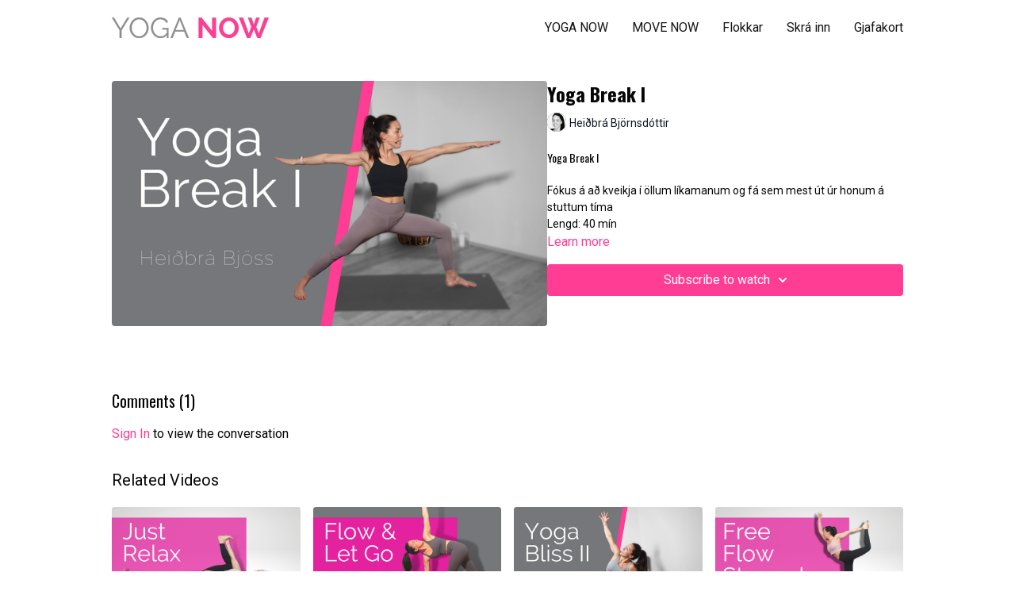

--- FILE ---
content_type: text/vnd.turbo-stream.html; charset=utf-8
request_url: https://yoganow.is/programs/yoga-break-imp4-786a15.turbo_stream?playlist_position=sidebar&preview=false
body_size: -46
content:
<!DOCTYPE html><html><head><meta name="csrf-param" content="authenticity_token" />
<meta name="csrf-token" content="0wVNZFtYO3O_3wZH62_acW7vs_q51wlEVhmpuF7DVuDJqO3fXtWmB8sTQPxoTUF22HTn-j5BTSY7NFHmwkb1tg" /></head><body><turbo-stream action="update" target="program_show"><template>
  <turbo-frame id="program_player">
      <turbo-frame id="program_content" src="/programs/yoga-break-imp4-786a15/program_content?playlist_position=sidebar&amp;preview=false">
</turbo-frame></turbo-frame></template></turbo-stream></body></html>

--- FILE ---
content_type: text/vnd.turbo-stream.html; charset=utf-8
request_url: https://yoganow.is/programs/yoga-break-imp4-786a15/program_content?playlist_position=sidebar&preview=false
body_size: 10051
content:
<turbo-stream action="update" target="program_content"><template><div class="hidden"
     data-controller="integrations"
     data-integrations-facebook-pixel-enabled-value="true"
     data-integrations-google-tag-manager-enabled-value="false"
     data-integrations-google-analytics-enabled-value="true"
>
  <span class="hidden"
        data-integrations-target="gTag"
        data-event="ViewContent"
        data-payload-attributes='["content_name"]'
        data-payload-values='[&quot;Yoga Break I&quot;]'
  ></span>
  <span class="hidden"
        data-integrations-target="fbPx"
        data-event="ViewContent"
        data-payload-attributes='["content_name"]'
        data-payload-values='[&quot;Yoga Break I&quot;]'
  ></span>
</div>

<div
  id="program-controller"
  class='container hotwired'
  data-controller="program program-details-modal"
  data-program-id="719277"
>
    
<ds-modal no-background="" size="small" with-close-icon id="more-details-modal" data-action="close->program-details-modal#closeDetailModal">
  <div class="bg-ds-default">
    <div class="p-6 pb-0 max-h-[calc(100vh-190px)] overflow-y-auto">
      <p class="text-ds-default text-ds-large-bold mb-4">Yoga Break I</p>
      <p class="text-ds-small-semi-bold-uppercase text-ds-muted mb-4">About</p>
      <div class="content-description text-ds-base-regular text-ds-default mb-6" data-program-details-modal-target="modalContent"></div>
      <div class="p-4 bg-ds-overlay flex flex-col gap-2 rounded overflow-x-auto">
          <div class="flex w-full gap-2">
            <div class="text-ds-small-medium text-ds-default w-[100px]">Duration</div>
            <div class="text-ds-micro-semi-bold text-ds-subtle bg-ds-inverted rounded px-1 pt-[0.15rem]">00:40:46</div>
          </div>
        <div class="flex w-full gap-2">
          <div class="text-ds-small-medium text-ds-default w-[100px]">Released</div>
          <div class="text-ds-small-regular text-ds-default">October 2020</div>
        </div>
          <div class="flex w-full gap-2">
              <div class="text-ds-small-medium text-ds-default w-[100px] shrink-0">Categories</div>
            <div class="flex flex-col w-full">
                <div class="flex">
                  <a
                    class="shrink-0 text-primary text-ds-small-medium inline-block mr-1"
                    target="_blank"
                    href="/categories/category-FNXVdZx45Wc"
                    data-turbo-frame="_top"
                  >
                    Vinsælt
                  </a>
                  <span class="shrink-0 inline-block text-ds-small-regular text-ds-muted">
                    (431 videos)
                  </span>
                </div>
                <div class="flex">
                  <a
                    class="shrink-0 text-primary text-ds-small-medium inline-block mr-1"
                    target="_blank"
                    href="/categories/category-r_O66b23Ilw"
                    data-turbo-frame="_top"
                  >
                    Nýjast
                  </a>
                  <span class="shrink-0 inline-block text-ds-small-regular text-ds-muted">
                    (441 videos)
                  </span>
                </div>
                <div class="flex">
                  <a
                    class="shrink-0 text-primary text-ds-small-medium inline-block mr-1"
                    target="_blank"
                    href="/categories/category-Kopbh7WcmRk"
                    data-turbo-frame="_top"
                  >
                    Allt efni
                  </a>
                  <span class="shrink-0 inline-block text-ds-small-regular text-ds-muted">
                    (673 videos)
                  </span>
                </div>
            </div>
          </div>
      </div>
    </div>
    <div class="text-right p-6 pt-2">
      <ds-button variant="primary" onclick="document.getElementById('more-details-modal').close()">Close</ds-button>
    </div>
  </div>
</ds-modal>

<div class="flex flex-col lg:flex-row gap-x-12 mb-6 lg:mb-0">
    <div class="h-full w-full lg:w-[55%] relative">
        <img
          src="https://alpha.uscreencdn.com/images/programs/719277/horizontal/11019_2Fcatalog_image_2F749720_2FV3AiMiioRFe2I3m2jITx_Yoga_20Now_20_8_.png?auto=webp&width=700"
          srcset="https://alpha.uscreencdn.com/images/programs/719277/horizontal/11019_2Fcatalog_image_2F749720_2FV3AiMiioRFe2I3m2jITx_Yoga_20Now_20_8_.png?auto=webp&width=700,
                  https://alpha.uscreencdn.com/images/programs/719277/horizontal/11019_2Fcatalog_image_2F749720_2FV3AiMiioRFe2I3m2jITx_Yoga_20Now_20_8_.png?auto=webp&width=1050 2x"
          alt="Yoga Break I"
          class="aspect-video rounded h-auto w-full"
        >
    </div>
  <div id="program_about" class="w-full lg:w-[45%] lg:mb-5">
      <h1 class="text-ds-title-2-semi-bold mt-2 lg:mt-0">
        Yoga Break I
      </h1>
      <div class="mt-2">
        <span class="inline-block">
            <ds-avatar
              style="--ds-avatar-size: 1.5rem;"
              class="inline-block "
              size="xxxs"
              url="https://alpha.uscreencdn.com/images/author/13734/small_Eso9cxkeTVGUUO5cfen3_30652560_1215591948575935_204975686408994816_o_20_1_.jpg"
              text="Heiðbrá Björnsdóttir">
            </ds-avatar>
        </span>
        <span class="inline-block align-super text-ds-default text-ds-small-regular">
          Heiðbrá Björnsdóttir
        </span>
      </div>
    <div class="mt-4 text-ds-small-regular">
      <div aria-expanded=true class="content-description line-clamp-3 max-h-[60px] xl:line-clamp-[7] xl:max-h-[140px] xl:aria-expanded:line-clamp-[11] xl:aria-expanded:max-h-[220px]" data-program-details-modal-target="description">
        <h3>Yoga Break I</h3><p><br></p><p>Fókus á að kveikja í öllum líkamanum og fá sem mest út úr honum á stuttum tíma</p><p>Lengd: 40 mín</p>
      </div>
      <ds-button variant="text" data-action="click->program-details-modal#openDetailModal" class="cursor-pointer">Learn more</ds-button>
    </div>
    <div class="mt-4 flex flex-col sm:flex-row gap-2 ">
            <ds-dropdown data-test="subscriptions-list" float="center" sm="float:left" class="w-full">
              <ds-button class="w-full" slot="control" variant="primary">
                  Subscribe to watch
                <ds-icon slot="after" name="chevron-down"></ds-icon>
              </ds-button>
              <div
                slot="content"
                class="p-6 pt-4 w-screen max-w-screen-md sm:max-w-lg box-border sm:w-auto"
              >
                <p class="text-ds-small-regular mb-4">Select a membership:</p>
                  <a
                    href="/checkout/new?o=28670"
                    data-turbo-frame="_top"
                    class="mb-4 last:mb-0 rounded w-full border border-solid border-ds-default flex hover:opacity-70 transition-opacity"
                  >
                      <div class="h-[4rem] sm:h-[7rem] max-w-[112px] w-full sm:max-w-[192px] flex shrink-0">
                        <img class="h-full max-w-full max-h-full rounded-l mr-auto" src="https://alpha.uscreencdn.com/images/offer/28670/11019_2Foffer_image_2FK4a3Y2u8Tjq6CORF2Ow3_Copy_20of_20Copy_20of_20Purple_20Hot_20Neons_20Gradients_20Marketing_20Presentation_20_3_.png">
                      </div>
                    <div class="py-1 px-2 sm:px-3 sm:py-3 flex flex-col items-start justify-center w-full">
                      <p class="text-ds-tiny-bold-uppercase text-primary">
                        Monthly
                      </p>
                      <p class="!hidden sm:!block text-ds-tiny-regular mb-1 max-x-[2rem] overflow-hidden">
                        Áskrift - Ótakmarkaður Aðgangur
                      </p>
                        <div class="flex flex-col items-start">
                          <span class="text-ds-base-semi-bold">
                            Free for 10 days
                          </span>
                          <span class="text-ds-tiny-regular text-ds-muted sm:whitespace-nowrap">
                            kr1,990.00/month after trial
                          </span>
                        </div>
                    </div>
                  </a>
                  <a
                    href="/checkout/new?o=29184"
                    data-turbo-frame="_top"
                    class="mb-4 last:mb-0 rounded w-full border border-solid border-ds-default flex hover:opacity-70 transition-opacity"
                  >
                      <div class="h-[4rem] sm:h-[7rem] max-w-[112px] w-full sm:max-w-[192px] flex shrink-0">
                        <img class="h-full max-w-full max-h-full rounded-l mr-auto" src="https://alpha.uscreencdn.com/images/offer/29184/11019_2Foffer_image_2F6RdbPvl4RGSn4y69tsWH_Copy_20of_20Copy_20of_20Purple_20Hot_20Neons_20Gradients_20Marketing_20Presentation_20_1_.png">
                      </div>
                    <div class="py-1 px-2 sm:px-3 sm:py-3 flex flex-col items-start justify-center w-full">
                      <p class="text-ds-tiny-bold-uppercase text-primary">
                        Annually
                      </p>
                      <p class="!hidden sm:!block text-ds-tiny-regular mb-1 max-x-[2rem] overflow-hidden">
                        Ársáskrift - Ótakmarkaður aðgangur
                      </p>
                        <div class="flex flex-col items-start">
                          <span class="text-ds-base-semi-bold">
                            Free for 10 days
                          </span>
                          <span class="text-ds-tiny-regular text-ds-muted sm:whitespace-nowrap">
                            kr19,900.00/year after trial
                          </span>
                        </div>
                    </div>
                  </a>
              </div>
            </ds-dropdown>
    </div>
  </div>
</div>

    <div class="flex flex-wrap mt-20 w-full">
      <div class="w-full">
        <turbo-frame data-program-tabs-target="commentsContainer" class="community-page" id="program_comments" target="_top">
  <h3 class="comments-title font-medium text-xl">
    Comments
    (<turbo-frame id="video_719277_comments_count">1</turbo-frame>)
  </h3>
    <p class="pt-4">
        <a class="text-primary capitalize font-medium" href="/sign_in">sign in</a> to view the conversation
    </p>
</turbo-frame>
      </div>
    </div>
</div>


  <turbo-frame loading="lazy" id="program_related" src="/programs/yoga-break-imp4-786a15/related" target="_top"></turbo-frame>

</template></turbo-stream>

--- FILE ---
content_type: text/html; charset=utf-8
request_url: https://yoganow.is/programs/yoga-break-imp4-786a15/related
body_size: 11960
content:
<turbo-frame id="program_related" target="_top">

    <div class="container " data-area="program-related-videos">
      <div class="cbt-related mt-8  pb-16">
        <div class="cbt-related-title text-xl font-medium">Related Videos</div>
          <div class="mt-5 grid grid-cols-1 sm:grid-cols-2 md:grid-cols-3 lg:grid-cols-4 xl:grid-cols-4 gap-x-4 gap-y-6">
              <div data-area="related-video-item" class="">
                <swiper-slide
  data-card="video_1498126"
  data-custom="content-card"
  class="self-start hotwired"
    data-short-description="Slakaðu á og gefðu eftir "
    data-author-title-0="Heiðbrá Björnsdóttir" data-author-permalink-0="heibra-bjornsdottir"
>

  <a class="card-image-container" data-turbo="true" data-turbo-prefetch="false" data-turbo-action="advance" data-turbo-frame="_top" onclick="window.CatalogAnalytics(&#39;clickContentItem&#39;, &#39;video&#39;, &#39;1498126&#39;, &#39;Related Videos&#39;); window.CatalogAnalytics(&#39;clickRelatedVideo&#39;, &#39;1498126&#39;, &#39;1&#39;, &#39;program_page&#39;)" href="/programs/just-relax-68eb55">
    <div class="image-container relative" data-test="catalog-card">
  <div class="relative image-content">
    <div aria-hidden="true" style="padding-bottom: 56%;"></div>
    <img loading="lazy" alt="Just Relax" decoding="async"
         src="https://alpha.uscreencdn.com/images/programs/1498126/horizontal/Copy_of_Copy_of_Copy_of_Copy_of_Copy_of_Copy_of_Copy_of_Recorded_1920x1080__9_.1642165815.png?auto=webp&width=350"
         srcset="https://alpha.uscreencdn.com/images/programs/1498126/horizontal/Copy_of_Copy_of_Copy_of_Copy_of_Copy_of_Copy_of_Copy_of_Recorded_1920x1080__9_.1642165815.png?auto=webp&width=350 350w,
            https://alpha.uscreencdn.com/images/programs/1498126/horizontal/Copy_of_Copy_of_Copy_of_Copy_of_Copy_of_Copy_of_Copy_of_Recorded_1920x1080__9_.1642165815.png?auto=webp&width=700 2x,
            https://alpha.uscreencdn.com/images/programs/1498126/horizontal/Copy_of_Copy_of_Copy_of_Copy_of_Copy_of_Copy_of_Copy_of_Recorded_1920x1080__9_.1642165815.png?auto=webp&width=1050 3x"
         class="card-image b-image absolute object-cover h-full top-0 left-0" style="opacity: 1;">
  </div>
    <div class="badge flex justify-center items-center text-white content-card-badge z-0">
      <span class="badge-item">33:46</span>
      <svg xmlns="http://www.w3.org/2000/svg" width="13" height="9" viewBox="0 0 13 9" fill="none" class="badge-item content-watched-icon" data-test="content-watched-icon">
  <path fill-rule="evenodd" clip-rule="evenodd" d="M4.99995 7.15142L12.0757 0.0756836L12.9242 0.924212L4.99995 8.84848L0.575684 4.42421L1.42421 3.57568L4.99995 7.15142Z" fill="currentColor"></path>
</svg>

    </div>

</div>
<div class="content-watched-overlay"></div>

</a>  <a class="card-title" data-turbo="true" data-turbo-prefetch="false" data-turbo-action="advance" data-turbo-frame="_top" title="Just Relax" aria-label="Just Relax" onclick="window.CatalogAnalytics(&#39;clickContentItem&#39;, &#39;video&#39;, &#39;1498126&#39;, &#39;Related Videos&#39;); window.CatalogAnalytics(&#39;clickRelatedVideo&#39;, &#39;1498126&#39;, &#39;1&#39;, &#39;program_page&#39;)" href="/programs/just-relax-68eb55">
    <span class="line-clamp-2">
      Just Relax
    </span>
</a></swiper-slide>


              </div>
              <div data-area="related-video-item" class="">
                <swiper-slide
  data-card="video_824088"
  data-custom="content-card"
  class="self-start hotwired"
    data-short-description="Endurnærandi flæði með djúpri slökun í lok tíma - 60 mín"
    data-author-title-0="Heiðbrá Björnsdóttir" data-author-permalink-0="heibra-bjornsdottir"
>

  <a class="card-image-container" data-turbo="true" data-turbo-prefetch="false" data-turbo-action="advance" data-turbo-frame="_top" onclick="window.CatalogAnalytics(&#39;clickContentItem&#39;, &#39;video&#39;, &#39;824088&#39;, &#39;Related Videos&#39;); window.CatalogAnalytics(&#39;clickRelatedVideo&#39;, &#39;824088&#39;, &#39;2&#39;, &#39;program_page&#39;)" href="/programs/aventump4-d89237">
    <div class="image-container relative" data-test="catalog-card">
  <div class="relative image-content">
    <div aria-hidden="true" style="padding-bottom: 56%;"></div>
    <img loading="lazy" alt="Flow &amp; Let Go" decoding="async"
         src="https://alpha.uscreencdn.com/images/programs/824088/horizontal/11019_2Fcatalog_image_2F836740_2FEoSFWoLoSZazPrOIPsVT_Copy_20of_20Copy_20of_20Copy_20of_20Yoga_20Now_20_13_.png?auto=webp&width=350"
         srcset="https://alpha.uscreencdn.com/images/programs/824088/horizontal/11019_2Fcatalog_image_2F836740_2FEoSFWoLoSZazPrOIPsVT_Copy_20of_20Copy_20of_20Copy_20of_20Yoga_20Now_20_13_.png?auto=webp&width=350 350w,
            https://alpha.uscreencdn.com/images/programs/824088/horizontal/11019_2Fcatalog_image_2F836740_2FEoSFWoLoSZazPrOIPsVT_Copy_20of_20Copy_20of_20Copy_20of_20Yoga_20Now_20_13_.png?auto=webp&width=700 2x,
            https://alpha.uscreencdn.com/images/programs/824088/horizontal/11019_2Fcatalog_image_2F836740_2FEoSFWoLoSZazPrOIPsVT_Copy_20of_20Copy_20of_20Copy_20of_20Yoga_20Now_20_13_.png?auto=webp&width=1050 3x"
         class="card-image b-image absolute object-cover h-full top-0 left-0" style="opacity: 1;">
  </div>
    <div class="badge flex justify-center items-center text-white content-card-badge z-0">
      <span class="badge-item">01:04:38</span>
      <svg xmlns="http://www.w3.org/2000/svg" width="13" height="9" viewBox="0 0 13 9" fill="none" class="badge-item content-watched-icon" data-test="content-watched-icon">
  <path fill-rule="evenodd" clip-rule="evenodd" d="M4.99995 7.15142L12.0757 0.0756836L12.9242 0.924212L4.99995 8.84848L0.575684 4.42421L1.42421 3.57568L4.99995 7.15142Z" fill="currentColor"></path>
</svg>

    </div>

</div>
<div class="content-watched-overlay"></div>

</a>  <a class="card-title" data-turbo="true" data-turbo-prefetch="false" data-turbo-action="advance" data-turbo-frame="_top" title="Flow &amp; Let Go" aria-label="Flow &amp; Let Go" onclick="window.CatalogAnalytics(&#39;clickContentItem&#39;, &#39;video&#39;, &#39;824088&#39;, &#39;Related Videos&#39;); window.CatalogAnalytics(&#39;clickRelatedVideo&#39;, &#39;824088&#39;, &#39;2&#39;, &#39;program_page&#39;)" href="/programs/aventump4-d89237">
    <span class="line-clamp-2">
      Flow &amp; Let Go
    </span>
</a></swiper-slide>


              </div>
              <div data-area="related-video-item" class="">
                <swiper-slide
  data-card="video_711998"
  data-custom="content-card"
  class="self-start hotwired"
    data-short-description="Kröftugur tími, Fókus - hjarta opnun - 60 mín"
    data-author-title-0="Heiðbrá Björnsdóttir" data-author-permalink-0="heibra-bjornsdottir"
>

  <a class="card-image-container" data-turbo="true" data-turbo-prefetch="false" data-turbo-action="advance" data-turbo-frame="_top" onclick="window.CatalogAnalytics(&#39;clickContentItem&#39;, &#39;video&#39;, &#39;711998&#39;, &#39;Related Videos&#39;); window.CatalogAnalytics(&#39;clickRelatedVideo&#39;, &#39;711998&#39;, &#39;3&#39;, &#39;program_page&#39;)" href="/programs/yoga-bliss-iimp4-1b606b">
    <div class="image-container relative" data-test="catalog-card">
  <div class="relative image-content">
    <div aria-hidden="true" style="padding-bottom: 56%;"></div>
    <img loading="lazy" alt="Yoga Bliss II" decoding="async"
         src="https://alpha.uscreencdn.com/images/programs/711998/horizontal/11019_2Fcatalog_image_2F743716_2FIUhO6YVXR8q2JkO3waFk_Yoga_20Now_20_5_.png?auto=webp&width=350"
         srcset="https://alpha.uscreencdn.com/images/programs/711998/horizontal/11019_2Fcatalog_image_2F743716_2FIUhO6YVXR8q2JkO3waFk_Yoga_20Now_20_5_.png?auto=webp&width=350 350w,
            https://alpha.uscreencdn.com/images/programs/711998/horizontal/11019_2Fcatalog_image_2F743716_2FIUhO6YVXR8q2JkO3waFk_Yoga_20Now_20_5_.png?auto=webp&width=700 2x,
            https://alpha.uscreencdn.com/images/programs/711998/horizontal/11019_2Fcatalog_image_2F743716_2FIUhO6YVXR8q2JkO3waFk_Yoga_20Now_20_5_.png?auto=webp&width=1050 3x"
         class="card-image b-image absolute object-cover h-full top-0 left-0" style="opacity: 1;">
  </div>
    <div class="badge flex justify-center items-center text-white content-card-badge z-0">
      <span class="badge-item">01:01:48</span>
      <svg xmlns="http://www.w3.org/2000/svg" width="13" height="9" viewBox="0 0 13 9" fill="none" class="badge-item content-watched-icon" data-test="content-watched-icon">
  <path fill-rule="evenodd" clip-rule="evenodd" d="M4.99995 7.15142L12.0757 0.0756836L12.9242 0.924212L4.99995 8.84848L0.575684 4.42421L1.42421 3.57568L4.99995 7.15142Z" fill="currentColor"></path>
</svg>

    </div>

</div>
<div class="content-watched-overlay"></div>

</a>  <a class="card-title" data-turbo="true" data-turbo-prefetch="false" data-turbo-action="advance" data-turbo-frame="_top" title="Yoga Bliss II" aria-label="Yoga Bliss II" onclick="window.CatalogAnalytics(&#39;clickContentItem&#39;, &#39;video&#39;, &#39;711998&#39;, &#39;Related Videos&#39;); window.CatalogAnalytics(&#39;clickRelatedVideo&#39;, &#39;711998&#39;, &#39;3&#39;, &#39;program_page&#39;)" href="/programs/yoga-bliss-iimp4-1b606b">
    <span class="line-clamp-2">
      Yoga Bliss II
    </span>
</a></swiper-slide>


              </div>
              <div data-area="related-video-item" class="">
                <swiper-slide
  data-card="video_774995"
  data-custom="content-card"
  class="self-start hotwired"
    data-short-description="Orkugefandi jógaflæði, Fókus - þol, styrk og liðleika - 60 mín"
    data-author-title-0="Heiðbrá Björnsdóttir" data-author-permalink-0="heibra-bjornsdottir"
>

  <a class="card-image-container" data-turbo="true" data-turbo-prefetch="false" data-turbo-action="advance" data-turbo-frame="_top" onclick="window.CatalogAnalytics(&#39;clickContentItem&#39;, &#39;video&#39;, &#39;774995&#39;, &#39;Related Videos&#39;); window.CatalogAnalytics(&#39;clickRelatedVideo&#39;, &#39;774995&#39;, &#39;4&#39;, &#39;program_page&#39;)" href="/programs/untitled_1mp4-6d4f0b">
    <div class="image-container relative" data-test="catalog-card">
  <div class="relative image-content">
    <div aria-hidden="true" style="padding-bottom: 56%;"></div>
    <img loading="lazy" alt="Free Flow &quot;Strong I&quot;" decoding="async"
         src="https://alpha.uscreencdn.com/images/programs/774995/horizontal/Copy_of_Copy_of_Copy_of_Copy_of_Copy_of_Copy_of_Copy_of_Recorded_1920x1080__21_.1634565569.png?auto=webp&width=350"
         srcset="https://alpha.uscreencdn.com/images/programs/774995/horizontal/Copy_of_Copy_of_Copy_of_Copy_of_Copy_of_Copy_of_Copy_of_Recorded_1920x1080__21_.1634565569.png?auto=webp&width=350 350w,
            https://alpha.uscreencdn.com/images/programs/774995/horizontal/Copy_of_Copy_of_Copy_of_Copy_of_Copy_of_Copy_of_Copy_of_Recorded_1920x1080__21_.1634565569.png?auto=webp&width=700 2x,
            https://alpha.uscreencdn.com/images/programs/774995/horizontal/Copy_of_Copy_of_Copy_of_Copy_of_Copy_of_Copy_of_Copy_of_Recorded_1920x1080__21_.1634565569.png?auto=webp&width=1050 3x"
         class="card-image b-image absolute object-cover h-full top-0 left-0" style="opacity: 1;">
  </div>
    <div class="badge flex justify-center items-center text-white content-card-badge z-0">
      <span class="badge-item">01:00:18</span>
      <svg xmlns="http://www.w3.org/2000/svg" width="13" height="9" viewBox="0 0 13 9" fill="none" class="badge-item content-watched-icon" data-test="content-watched-icon">
  <path fill-rule="evenodd" clip-rule="evenodd" d="M4.99995 7.15142L12.0757 0.0756836L12.9242 0.924212L4.99995 8.84848L0.575684 4.42421L1.42421 3.57568L4.99995 7.15142Z" fill="currentColor"></path>
</svg>

    </div>

</div>
<div class="content-watched-overlay"></div>

</a>  <a class="card-title" data-turbo="true" data-turbo-prefetch="false" data-turbo-action="advance" data-turbo-frame="_top" title="Free Flow &quot;Strong I&quot;" aria-label="Free Flow &quot;Strong I&quot;" onclick="window.CatalogAnalytics(&#39;clickContentItem&#39;, &#39;video&#39;, &#39;774995&#39;, &#39;Related Videos&#39;); window.CatalogAnalytics(&#39;clickRelatedVideo&#39;, &#39;774995&#39;, &#39;4&#39;, &#39;program_page&#39;)" href="/programs/untitled_1mp4-6d4f0b">
    <span class="line-clamp-2">
      Free Flow &quot;Strong I&quot;
    </span>
</a></swiper-slide>


              </div>
          </div>
        </div>
      </div>
    </div>
</turbo-frame>

--- FILE ---
content_type: text/plain
request_url: https://www.google-analytics.com/j/collect?v=1&_v=j102&a=626729972&t=pageview&_s=1&dl=https%3A%2F%2Fyoganow.is%2Fprograms%2Fyoga-break-imp4-786a15&ul=en-us%40posix&dt=Yoga%20Break%20I%20%7C%20Yoga%20Now&sr=1280x720&vp=1280x720&_u=IEBAAEABAAAAACAAI~&jid=1293127837&gjid=1473214334&cid=1945383892.1769074557&tid=UA-165838342-1&_gid=753249662.1769074557&_r=1&_slc=1&z=1424301157
body_size: -449
content:
2,cG-TZCRTHJ3WT